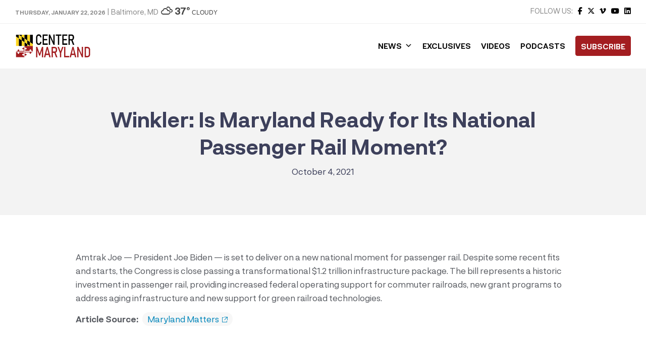

--- FILE ---
content_type: text/html; charset=utf-8
request_url: https://www.google.com/recaptcha/api2/aframe
body_size: 269
content:
<!DOCTYPE HTML><html><head><meta http-equiv="content-type" content="text/html; charset=UTF-8"></head><body><script nonce="KCDMCDjvRMcvYiZHj_zZeQ">/** Anti-fraud and anti-abuse applications only. See google.com/recaptcha */ try{var clients={'sodar':'https://pagead2.googlesyndication.com/pagead/sodar?'};window.addEventListener("message",function(a){try{if(a.source===window.parent){var b=JSON.parse(a.data);var c=clients[b['id']];if(c){var d=document.createElement('img');d.src=c+b['params']+'&rc='+(localStorage.getItem("rc::a")?sessionStorage.getItem("rc::b"):"");window.document.body.appendChild(d);sessionStorage.setItem("rc::e",parseInt(sessionStorage.getItem("rc::e")||0)+1);localStorage.setItem("rc::h",'1769118172500');}}}catch(b){}});window.parent.postMessage("_grecaptcha_ready", "*");}catch(b){}</script></body></html>